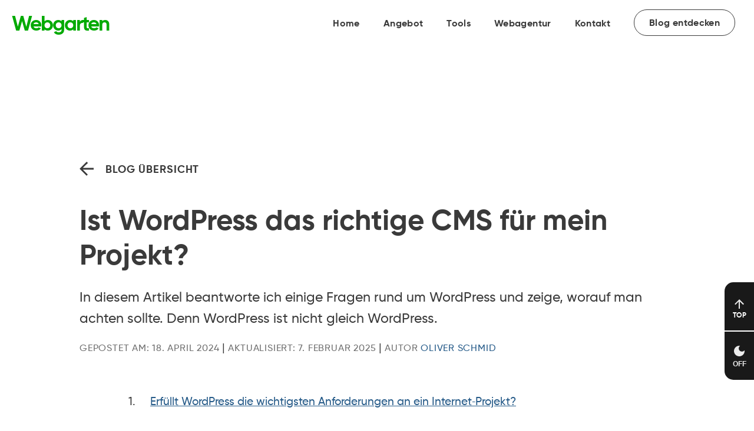

--- FILE ---
content_type: text/html; charset=utf-8
request_url: https://www.webgarten.ch/blog/ist-wordpress-das-richtige-cms
body_size: 13726
content:
<!doctype html>
<html class="no-js" lang="de">
    <head>
        <meta charset="utf-8">
        <title>Ist WordPress das richtige CMS für mein Projekt?</title>
        <script type="application/ld+json">
        {
        "@context": "https://schema.org",
        "@type": "BlogPosting",
        "headline": "Ist WordPress das richtige CMS für mein Projekt?",
        "image": [
            "https://www.webgarten.ch/img/social/wordpress-logo.jpg"
        ],
        "datePublished": "2024-04-18T10:15:44+01:00",
        "dateModified": "2025-02-07T08:23:45+01:00",
        "author": [{
            "@type": "Person",
            "name": "Oliver Schmid",
            "jobTitle": "Webdesigner",
            "url": "https://www.webgarten.ch/webagentur/ueberuns#oliver.schmid"
        }]
        }
        </script>
        <meta name="description" content="In diesem Blog-Artikel beantworte ich einige Fragen rund um WordPress und zeige, worauf man achten sollte. Denn WordPress ist nicht gleich WordPress.">
        <meta name="viewport" content="width=device-width,minimum-scale=1,initial-scale=1">
        <meta name="twitter:card" content="summary_large_image">
        <meta name="twitter:site" content="@WebgartenGmbH">
        <meta name="twitter:creator" content="@WebgartenGmbH">
        <meta property="og:title" content="Ist WordPress das richtige CMS für mein Projekt?">
        <meta property="og:url" content="https://www.webgarten.ch/blog/ist-wordpress-das-richtige-cms">
        <meta property="og:image" content="https://www.webgarten.ch/img/social/wordpress-logo.jpg">
        <meta property="og:image:width" content="1200">
        <meta property="og:image:height" content="724">
        <meta property="og:type" content="article">
        <meta property="og:description" content="In diesem Blog-Artikel beantworte ich einige Fragen rund um WordPress und zeige, worauf man achten sollte. Denn WordPress ist nicht gleich WordPress.">
        <meta property="og:locale" content="de_CH">
        <link rel="alternate" type="application/rss+xml" title="Webgarten Webdesign-Blog" href="https://www.webgarten.ch/feed.xml">
        <link rel="canonical" href="https://www.webgarten.ch/blog/ist-wordpress-das-richtige-cms">
        <link rel="apple-touch-icon" sizes="180x180" href="../img/touch/apple-touch-icon.png">
        <link rel="icon" type="image/png" sizes="32x32" href="../img/touch/favicon-32x32.png">
        <link rel="icon" type="image/png" sizes="16x16" href="../img/touch/favicon-16x16.png">
        <link rel="manifest" href="../img/touch/site51.webmanifest" crossorigin="use-credentials">
        <link rel="mask-icon" href="../img/touch/safari-pinned-tab.svg" color="#5bbad5">
        <link rel="shortcut icon" href="../img/touch/favicon.ico">
        <meta name="msapplication-TileColor" content="#27C22C">
        <meta name="msapplication-config" content="../img/touch/browserconfig.xml">
        <meta name="theme-color" content="#ffffff">
        <link rel="preload" href="../fonts/WebgartenComp-Bold.woff2" as="font" type="font/woff2" crossorigin>
        <link rel="preload" href="../fonts/WebgartenComp-Medium.woff2" as="font" type="font/woff2" crossorigin>
        <style rel="stylesheet">
        body{--logo-color: #27C22C;--logo-color: rgb(0, 170, 0);--logo2-color: #2e9632;--logo3-color: #27802a;--text-color: #3A3A3A;--text-color2: rgb(112, 112, 112);--bkg-color: #fff;--bkgtrans-color: rgba(255, 255, 255, 0.95);--bkgtrans-color2: rgba(255, 255, 255, 0.85);--bkgtrans-color2: rgba(255, 255, 255, 0.80);--title-color: #3A3A3A;--bkgrey-color: #ebebeb;--bkgrey2-color: #f5f1f1;--bkgrey3-color: #ecedf0;--bkgrey4-color: #d2d5da;--line-color: #3A3A3A;--black-white: #3A3A3A;--link-color: #265B89;--linkhover-color: #0685f5;--invert-color: #ffffff;--kdnlogo-tit: rgb(146, 11, 45);--noti-winter-bg: #F1F3F8;--noti-winter-txt: #4F5269}body .right.navifader{background:linear-gradient(to left, rgb(255, 255, 255), rgba(255, 255, 255, 0.5), rgba(255, 255, 255, 0) 100%)}body .left.navifader{background:linear-gradient(to left, rgba(255, 255, 255, 0), rgba(255, 255, 255, 0.5), rgb(255, 255, 255) 100%)}body.dark-theme{--logo-color: #2e9632;--logo-color: rgb(0, 170, 0);--logo2-color: #2e9632;--logo3-color: #27802a;--text-color: #e0e0e0;--text-color: #b1b1b1;--text-color: #cfcfcf;--text-color: #dfdfdf;--text-color2: #c4c4c4;--text-color2: #9b9b9b;--bkg-color: #191919;--bkg-color: #141414;--bkg-color: #171c1f;--bkgtrans-color: rgba(23, 28, 31, 0.95);--bkgtrans-color2: rgba(23, 28, 31, 0.85);--bkgtrans-color2: rgba(23, 28, 31, 0.80);--title-color: #e0e0e0;--title-color: #cfcfcf;--title-color: #dfdfdf;--bkgrey-color: #3f3f3f;--bkgrey2-color: #131719;--bkgrey3-color: #131719;--bkgrey4-color: #3f3f3f;--line-color: #000000;--black-white: white;--link-color: #009FE4;--linkhover-color: #0685f5;--invert-color: #171c1f;--kdnlogo-tit: rgb(221, 50, 93);--noti-winter-bg: #4F5269;--noti-winter-txt: #dfdfdf}body.dark-theme .right.navifader{background:linear-gradient(to left, rgb(23, 28, 31), rgba(23, 28, 31, 0.5), rgba(23, 28, 31, 0) 100%)}body.dark-theme .left.navifader{background:linear-gradient(to left, rgba(23, 28, 31, 0), rgba(23, 28, 31, 0.5), rgb(23, 28, 31) 100%)}@media(prefers-color-scheme: dark){body{--logo-color: #2e9632;--logo-color: rgb(0, 170, 0);--logo2-color: #2e9632;--logo3-color: #27802a;--text-color: #e0e0e0;--text-color: #b1b1b1;--text-color: #cfcfcf;--text-color: #dfdfdf;--text-color2: #c4c4c4;--text-color2: #9b9b9b;--bkg-color: #191919;--bkg-color: #141414;--bkg-color: #171c1f;--bkgtrans-color: rgba(23, 28, 31, 0.95);--bkgtrans-color2: rgba(23, 28, 31, 0.85);--title-color: #e0e0e0;--title-color: #cfcfcf;--title-color: #dfdfdf;--bkgrey-color: #3f3f3f;--bkgrey2-color: #131719;--bkgrey3-color: #131719;--bkgrey4-color: #3f3f3f;--line-color: #6e6e6e;--black-white: white;--link-color: #009FE4;--linkhover-color: #0685f5;--invert-color: #171c1f;--kdnlogo-tit: rgb(221, 50, 93);--noti-winter-bg: #4F5269;--noti-winter-txt: #dfdfdf}body .right.navifader{background:linear-gradient(to left, rgb(23, 28, 31), rgba(23, 28, 31, 0.5), rgba(23, 28, 31, 0) 100%)}body .left.navifader{background:linear-gradient(to left, rgba(23, 28, 31, 0), rgba(23, 28, 31, 0.5), rgb(23, 28, 31) 100%)}body.light-theme{--logo-color: #27C22C;--logo-color: rgb(0, 170, 0);--logo2-color: #2e9632;--logo3-color: #27802a;--text-color: #3A3A3A;--text-color2: rgb(112, 112, 112);--bkg-color: #fff;--bkgtrans-color: rgba(255, 255, 255, 0.95);--bkgtrans-color2: rgba(255, 255, 255, 0.85);--title-color: #3A3A3A;--bkgrey-color: #ebebeb;--bkgrey2-color: #f5f1f1;--bkgrey3-color: #ecedf0;--bkgrey4-color: #d2d5da;--line-color: #3A3A3A;--black-white: #3A3A3A;--link-color: #265B89;--linkhover-color: #0685f5;--invert-color: #ffffff;--kdnlogo-tit: rgb(146, 11, 45);--noti-winter-bg: #F1F3F8;--noti-winter-txt: #4F5269}body.light-theme .right.navifader{background:linear-gradient(to left, rgb(255, 255, 255), rgba(255, 255, 255, 0.5), rgba(255, 255, 255, 0) 100%)}body.light-theme .left.navifader{background:linear-gradient(to left, rgba(255, 255, 255, 0), rgba(255, 255, 255, 0.5), rgb(255, 255, 255) 100%)}}@font-face{font-family:"Webgarten";src:url("/fonts/WebgartenComp-Bold.woff2") format("woff2"),url("/fonts/WebgartenComp-Bold.woff") format("woff");font-weight:700;font-style:bold;font-display:swap}@font-face{font-family:"Webgarten";src:url("/fonts/WebgartenComp-Medium.woff2") format("woff2"),url("/fonts/WebgartenComp-Medium.woff") format("woff");font-weight:500;font-style:medium;font-display:swap}.iconhider{display:none}#animated-title div{position:relative;height:2.4em}@media(min-width: 34.5em){#animated-title div{height:1.2em}}#animated-title span{position:absolute;left:0;top:0;opacity:0;transition:opacity 1s ease-in-out;color:var(--logo-color)}#animated-title span.show{display:inline;opacity:1}html{-webkit-font-smoothing:antialiased;-moz-osx-font-smoothing:grayscale;-webkit-tap-highlight-color:hsla(0,0%,100%,0)}*,a,button,button:focus,button:active{-webkit-tap-highlight-color:hsla(0,0%,100%,0);outline:none}body{margin:0;padding:0;font-family:"Webgarten",sans-serif;font-weight:500;font-display:optional;background:var(--bkg-color);color:var(--text-color);line-height:1.6;font-size:1.1em;-webkit-text-size-adjust:none}@media(min-width: 110.375em){body{line-height:1.6;font-size:1.2em}}body img{filter:brightness(1) contrast(1)}body img{filter:brightness(1) contrast(1)}body .dklow{color:var(--text-color2)}body .onlylight{display:block}body .onlydark{display:none}body.dark-theme img{filter:brightness(0.8) contrast(1.2)}body.dark-theme .onlylight{display:none}body.dark-theme .onlydark{display:block}@media(prefers-color-scheme: dark){body img{filter:brightness(0.8) contrast(1.2)}body .onlylight{display:none}body .onlydark{display:block}body.light-theme img{filter:brightness(1) contrast(1)}body.light-theme .onlylight{display:block}body.light-theme .onlydark{display:none}}*,*:before,*:after{padding:0;margin:0;box-sizing:border-box}a,a:focus,a:active{color:var(--link-color);text-decoration:none}a:hover{color:var(--linkhover-color)}h1,h2,h3,.likeh3{color:var(--title-color)}h1{font-size:2em;font-weight:700;margin:0;padding:16px 0 18px 0;line-height:1.2}@media(min-width: 44.5em){h1{font-size:2.7em;padding:45px 0 23px 0}}@media(min-width: 63.375em){h1{font-size:2.8em;padding:45px 0 23px 0}}@media(min-width: 110.375em){h1{font-size:3em;padding:45px 0 27px 0}}ul{padding:0;margin:0}ul li{list-style:none;padding:0;margin:0}.lead{font-size:1.1em}@media(min-width: 44.5em){.lead{font-size:1.3em}}.bold{font-weight:700}.mini{font-size:.85em}.italic{font-style:italic}.nobr{white-space:nowrap}.add_lead{display:inline-block;margin-top:20px;text-transform:uppercase;font-size:.9em;letter-spacing:.05em;color:var(--text-color2)}.mt-0{margin-top:0}.mt-20{margin-top:20px}.mt-27{margin-top:27px}.backlink{font-weight:700;letter-spacing:.05em;text-transform:uppercase;margin-bottom:20px}@media(min-width: 44.5em){.backlink{margin-bottom:0}}@media(min-width: 80.375em){.backlink{margin-left:-43px}}.backlink a,.backlink a:visited,.backlink a:hover,.backlink :active{color:var(--text-color)}.backlink .icon{transform:scale(1.2) rotate(-90deg);margin-right:10px;float:left;fill:var(--text-color)}@media(min-width: 44.5em){.backlink .icon{transform:scale(1.5) rotate(-90deg);margin-right:20px}}summary{cursor:pointer}.content ol,.content .olstyle{margin-left:25px;padding-bottom:57px}.content ol li,.content .olstyle li{padding:5px 0 12px 15px}@media(min-width: 44.5em){.content ol li,.content .olstyle li{padding:8px 0 12px 20px}}.content ol li .sub-ol,.content .olstyle li .sub-ol{padding:5px 0 0 0;margin-left:16px}.content ol li .sub-ol li,.content .olstyle li .sub-ol li{font-size:.9em;padding:8px 0 12px 15px;margin:0}.content .olstyle{margin-left:-14px;padding-bottom:17px}@media(min-width: 44.5em){.content .olstyle{margin-left:-17px}}.wrapper{max-width:1050px;margin:0 auto}@media(min-width: 95.375em){.wrapper{max-width:1172px}}@media(min-width: 110.375em){.wrapper{max-width:1372px}}.wrappermini{margin:0 auto;max-width:900px}.wrapperbig{margin:0 auto;max-width:1200px}@media(min-width: 95.375em){.wrapperbig{max-width:1400px}}@media(min-width: 110.375em){.wrapperbig{max-width:1620px}}.pads{padding:0 20px}@media(min-width: 80.375em){.pads{padding:0}}.padsright{padding:0 20px}@media(min-width: 80.375em){.padsright{padding:0 380px 0 0}}@media(min-width: 95.375em){.padsright{padding:0 480px 0 0}}@media(min-width: 110.375em){.padsright{padding:0 620px 0 0}}.padsrightmax{padding:0 20px}@media(min-width: 80.375em){.padsrightmax{padding:0 400px 0 0}}@media(min-width: 95.375em){.padsrightmax{padding:0 540px 0 0}}@media(min-width: 110.375em){.padsrightmax{padding:0 450px 0 0;padding:0 600px 0 0}}.mb-115{margin-bottom:45px}@media(min-width: 63.375em){.mb-115{margin-bottom:70px}}@media(min-width: 80.375em){.mb-115{margin-bottom:80px}}@media(min-width: 95.375em){.mb-115{margin-bottom:100px}}@media(min-width: 110.375em){.mb-115{margin-bottom:115px}}figure figcaption{width:100%;background-color:var(--bkgrey-color);font-size:.8em;padding:15px 15px}figure .bluegrey{background-color:var(--bkgrey3-color)}picture{display:block;width:100%;border:0}img{width:100%;max-width:100%;height:auto;display:block;border:0}.qr{width:150px}.ki{position:relative}.ki .kicap{position:absolute;display:block;padding:2px 12px 0 12px;border-radius:50px;top:8px;left:9px;color:#fff;font-size:.8rem}@media(min-width: 44.5em){.ki .kicap{font-size:.9rem;left:7px}}.ki .bgcap{background-color:rgba(0,0,0,.85);color:#e0e0e0}.parallax{aspect-ratio:800/311;overflow:clip}.parallax img{height:auto;width:100%;display:block;transform:translate(0, -100px);transform-origin:top left;margin-top:0}@keyframes imgtrans{to{transform:translate(0, 400px)}}@media(prefers-reduced-motion: no-preference){@supports(animation-timeline: scroll()){.parallax img{animation:imgtrans ease both;animation-timeline:scroll();animation-range:0 cover}}}.content .minibtn,.content .minibtn:visited{display:inline-block;background-color:var(--logo3-color);text-decoration:none;padding:10px 50px 7px 50px;color:#fff;font-weight:700;font-size:.85em}.content .minibtn:hover{background-color:var(--logo-color);transition:all .3s ease-out}.icon{width:24px;height:24px;display:inline}.socialicon{width:40px;height:40px;display:inline;margin-right:10px}.navigate_next{width:24px;height:24px}#consent-popup{position:fixed;bottom:20px;left:20px;right:20px;padding:20px;background-color:var(--bkg-color);transition:bottom .1s ease-out;border:1px solid var(--logo-color);text-align:center}#consent-popup img{max-width:375px;height:auto;margin:0 auto}#consent-popup p{padding:0 0 25px 0}#consent-popup .title{font-weight:700;font-size:1.5em;padding:5px 0 5px 0}#consent-popup .cookiebtn,#consent-popup .cookiebtn:visited{width:100%;display:inline-block;padding:20px 10px;background-color:var(--logo-color);color:#fff;font-weight:700;font-size:20px;text-align:center}#consent-popup .cookiebtn:hover{background-color:var(--logo-color);transition:all .3s ease-out}#consent-popup .cookiebtn:focus{padding:19px 10px 21px 10px}#consent-popup.hidden{bottom:-600px}header{height:115px;height:138px;width:100%}@media(min-width: 63.375em){header{height:185px}}@media(min-width: 80.375em){header{height:125px}}@media(min-width: 95.375em){header{height:175px}}@media(min-width: 110.375em){header{height:225px}}header .logo,header .logo:visited{position:absolute;left:20px;top:15px;text-decoration:none;font-weight:700;letter-spacing:-2px;font-size:35px;color:var(--logo-color)}header .logo .lgtext,header .logo:visited .lgtext{display:none}header .logo .square-logo,header .logo:visited .square-logo{width:35px;height:45px;display:inline}@media(min-width: 63.375em){header .logo,header .logo:visited{left:20px}header .logo .lgtext,header .logo:visited .lgtext{display:inline}header .logo .square-logo,header .logo:visited .square-logo{display:none}}.subnav header{height:135px;width:100%}@media(min-width: 63.375em){.subnav header{height:185px}}@media(min-width: 80.375em){.subnav header{height:125px}}@media(min-width: 95.375em){.subnav header{height:175px}}@media(min-width: 110.375em){.subnav header{height:225px}}.hspace header{height:75px}@media(min-width: 63.375em){.hspace header{height:185px}}@media(min-width: 80.375em){.hspace header{height:125px}}@media(min-width: 95.375em){.hspace header{height:175px}}@media(min-width: 110.375em){.hspace header{height:225px}}.subnav-dropdown header{height:175px;width:100%}@media(min-width: 63.375em){.subnav-dropdown header{height:185px}}@media(min-width: 80.375em){.subnav-dropdown header{height:125px}}@media(min-width: 95.375em){.subnav-dropdown header{height:175px}}@media(min-width: 110.375em){.subnav-dropdown header{height:225px}}.navi{position:absolute;right:68px;top:16px;display:flex;align-items:center;justify-content:flex-end;margin:auto;letter-spacing:.02em}@media(min-width: 55em){.navi{right:12px}}.navi a,.navi a:visited{position:relative;display:inline-block;text-decoration:none;color:#3a3a3a;font-size:16px;font-weight:700;padding:5px 0 0 0;margin:0 8px 0 18px;color:var(--text-color)}@media(min-width: 55em){.navi a,.navi a:visited{margin:0 20px}}@media(min-width: 80.375em){.navi a,.navi a:visited{font-size:18px}}.navi .mobhid{display:none}@media(min-width: 55em){.navi .mobhid{display:inline-block}}.navi a:after{content:"";position:absolute;background-color:#27c22c;background-color:var(--title-color);height:1px;width:0;left:0;bottom:3px;transition:.3s}.navi a:hover{color:var(--title-color)}@media(min-width: 55em){.navi a:hover:after{width:100%}}.navi .act,.navi .act:visited{color:var(--title-color);color:var(--black-white)}.navi .act:after{width:100%}.navi .btn,.navi .btn:visited{border:1px solid var(--text-color);padding:11px 25px 7px 25px;border-radius:60px;font-weight:700}@media(min-width: 55em){.navi .btn,.navi .btn:visited{padding:11px 25px 7px 25px}}@media(min-width: 80.375em){.navi .btn,.navi .btn:visited{padding:11px 45px 7px 45px}}.navi .btn:hover:after{width:0}.navi .btn:hover{background-color:var(--logo-color);border:1px solid var(--logo-color);color:var(--invert-color)}@media(min-width: 55em){.navi .btn:hover{background-color:var(--text-color);border:1px solid var(--text-color);color:var(--invert-color);transition:all .3s ease-out;background-color:var(--logo-color);border:1px solid var(--logo-color)}}.subnav-dropdown .lev1nav,.subnav .lev1nav,.home .lev1nav,.form .lev1nav{position:fixed;height:80px;width:100%;top:0;left:0;background-color:var(--bkgtrans-color2);-webkit-backdrop-filter:blur(10px);backdrop-filter:blur(10px);z-index:2;transition:transform .5s}@media(min-width: 44.5em){.subnav-dropdown .lev1nav,.subnav .lev1nav,.home .lev1nav,.form .lev1nav{-webkit-backdrop-filter:none;backdrop-filter:none;position:static;height:auto}}.subnav-dropdown .borderline,.subnav .borderline,.home .borderline,.form .borderline{border-bottom:1px solid var(--bkgrey-color)}@media(min-width: 44.5em){.subnav-dropdown .borderline,.subnav .borderline,.home .borderline,.form .borderline{border:none}}.head--hidden{transform:translateY(-81px)}@media(min-width: 44.5em){.head--hidden{transform:none}}body{padding-top:81px}@media(min-width: 44.5em){body{padding-top:0}}.social{height:58px;display:block;margin-top:10px;padding-top:30px}@media(min-width: 44.5em){.social{margin-top:90px}}@media(min-width: 80.375em){.social{margin-top:120px}}.social .nllink,.social .nllink:visited{color:var(--text-color);display:flex;align-items:center}.social .nl{border-radius:100px;width:40px;height:40px;padding:5px 0 0 6px}.social .nl .newsletter{fill:var(--noti-winter-txt);width:30px;height:30px;display:inline}.social .txt{padding:2px 0 0 4px;font-weight:700;color:var(--noti-winter-txt);font-size:.9em}.space{height:0;display:block;margin-top:0;padding-top:0}@media(min-width: 44.5em){.space{height:58px;margin-top:90px}}.clearfix:before,.clearfix:after{content:" ";display:table}.clearfix:after{clear:both}.clearfix{*zoom:1}.clearfix{clear:both}.clearleft{clear:left}body .onlydesk{display:none}@media(min-width: 44.5em){body .onlydesk{display:block}}body .onlyminidesk{display:none}@media(min-width: 34.5em){body .onlyminidesk{display:block}}body .onlydeskinline{display:none}@media(min-width: 44.5em){body .onlydeskinline{display:inline}}body .onlymobline{display:inline}@media(min-width: 44.5em){body .onlymobline{display:none}}@media(min-width: 44.5em){body .onlymob{display:none}}@media(min-width: 34.5em){body .onlyminimob{display:none}}.dnone{display:none}.content .nolinkstyle,.content .nolinkstyle:visited{text-decoration:none;color:var(--text-color)}.youtube{aspect-ratio:16/9;width:100%;height:auto}
        </style>
    </head>
    <body class="subnav hspace">
        <header>
            <div class="lev1nav">
                <a href="/" class="logo" aria-label="Link zur Startseite von Webgarten">
                    <svg class="square-logo"><use xlink:href="#square-logo" /></svg><span class="lgtext">Webgarten</span>
                </a>
                <nav class="navi">
                    <a href="/" class="mobhid">Home</a><a href="/angebot/" class="mobhid">Angebot</a><a href="/tools/" class="mobhid">Tools</a><a href="/webagentur/" class="mobhid">Webagentur</a><a href="/kontakt/" class="mobhid">Kontakt</a><a href="/blog/" class="btn">Blog entdecken</a>
                </nav>
                <div class="b-container">
                    <div class="b-menu">
                        <div class="b-bun b-bun--top"></div>
                        <div class="b-bun b-bun--mid"></div>
                        <div class="b-bun b-bun--bottom"></div>
                    </div>    
                </div>  
            </div>
            <div class="space">
            </div>
        </header>
        <section class="wrapper mb-70">
            <div class="padsrightmax backlink">
                <a href="/blog/"><svg class="icon arrow_upward"><use xlink:href="#arrow_upward" /></svg><span>Blog Übersicht</span></a>
            </div>
            <div class="padsrightmax">
                <h1>Ist WordPress das richtige CMS für mein Projekt?</h1>
            </div>
            <div class="padsright">
                <p class="lead">In diesem Artikel beantworte ich einige Fragen rund um WordPress und zeige, worauf man achten sollte. Denn WordPress ist nicht gleich WordPress.</p>
                <time class="add_lead" datetime="2024-04-18">Gepostet am:  18. April 2024</time> | <time class="add_lead mt-0" datetime="2025-02-07">aktualisiert: 7. Februar 2025</time> | <span class="add_lead author mt-0">Autor <a href="/webagentur/ueberuns#oliver.schmid">Oliver Schmid</a></span>
            </div>    
        </section>
        <section class="content">
            <div class="wrappermini conpads">
                <ol>
                    <li>
                        <a href="#01">Erfüllt WordPress die wichtigsten Anforderungen an ein Internet-Projekt?</a>
                    </li>
                    <li>
                        <a href="#02">Worauf muss man bei einem WordPress Projekt besonders achten?</a>
                    </li>
                    <li>
                        <a href="#03">Ist WordPress ein modernes CMS?</a>
                    </li>
                    <li>
                        <a href="#04">Kann man WordPress mit massgeschneiderten Funktionen erweitern?</a>
                    </li>
                    <li>
                        <a href="#05">Sind Updates und Wartung teuer?</a>
                    </li>
                    <li>
                        <a href="#06">Ist WordPress sicher?</a>
                    </li>
                    <li>
                        <a href="#07">Verfügt WordPres über eine Versionierung?</a>
                    </li>
                    <li>
                        <a href="#08">Wir machen Geschäfte in der EU. Kann man WordPress für DSGVO optimiert werden?</a>
                    </li>
                    <li>
                        <a href="#09">Ist WordPress Multi-Site-fähig?</a>
                    </li>
                    <li>
                        <a href="#10">Ist WordPress die richtige Lösung für mehrsprachige Websites?</a>
                    </li>
                    <li>
                        <a href="#11">Wird man von WordPress abhängig oder kann man einfach zu einem anderen System wechseln?</a>
                    </li>
                    <li>
                        <a href="#12">Wird man von der Webagentur abhängig, welche das WordPress Projekt umgesetzt hat?</a>
                    </li>
                    <li>
                        <a href="#13">Schlussfolgerung</a>
                    </li>   
                </ol>  
            </div>
            <div class="wrapperintend pads mb-20">
                <picture class="screenshot-fall nobo">
                    <source srcset="/img/blog/wordpress-cms/wordpress-logo-1x.avif 1x, /img/blog/wordpress-cms/wordpress-logo-2x.avif 2x" type="image/avif">
                    <source srcset="/img/blog/wordpress-cms/wordpress-logo-1x.jpg 1x, /img/blog/wordpress-cms/wordpress-logo-2x.jpg 2x">
                    <img class="borrad" loading="lazy" src="/img/blog/wordpress-cms/wordpress-logo-1x.jpg" alt="Darstellung der KI Technologie" width="1172" height="706">
                </picture>
            </div>
            <div class="wrappermini conpads"> 
                <p class="lead">Viele neue trendige CMS Lösungen kommen und verschwinden wieder, genauso schnell wie sie gekommen sind. WordPress hingegen ist gekommen, um zu bleiben, und zwar seit über 20 Jahren.</p>
                <h2 id="01">1. Erfüllt WordPress die wichtigsten Anforderungen an ein Internet-Projekt?</h2>
                <p>Anforderungen, welche oft an eine Website gestellt werden:</p>
                <ul class="dot-list">
                    <li>Die neue Website soll über Google <strong>gut gefunden werden</strong>, und neue Kunden generieren. Dabei verzichten wir auf kostenpflichtige Google Anzeigen und setzen dieses Budget lieber für organische Suchmaschinenoptimierung ein.</li>
                    <li>Es soll ein neues professionelles <strong>Webdesign-Konzept</strong> entwickelt und umgesetzt werden.</li>
                    <li>Die Website muss aus rechtlichen Gründen <strong>in der Schweiz gehostet</strong> werden. Zudem muss ein Wechsel des Hostings später einfach möglich sein.</li>
                    <li>Die Website soll später durch <strong>eigenen Funktionalitäten erweitert</strong> werden und muss unbeschränkt ausbaubar sein.</li>
                </ul>
                <p><span class="bg-txt-small"><strong>Ja, klar</strong></span>. WordPress erfüllt alle diese Anforderungen.</p>
                <h2 id="02">2. Worauf muss man bei einem WordPress Projekt besonders achten?</h2>
                <p><strong>WordPress ist nicht gleich WordPress</strong>. Für die oben genannten Anforderungen empfiehlt sich die Installation von WordPress auf einem eigenen Server.</p>
                <p>Worauf man bei der Auswahl der Webagentur besonders achten sollte:</p>
                <ul class="dot-list">
                    <li>Wählen Sie eine WordPress-Agentur aus, welche ein massgeschneidertes <strong><a href="/blog/fse-themes">FSE-Theme</a> mit dem Block-Editor</strong> entwickelt. Es sollten keine Page-Builder (Elementor, Divi usw.) eingesetzt werden, denn dafür braucht es keine teure Webagentur.</li>
                    <li>Es sollten nur <strong>wenige</strong>, bekannte und qualitativ hochwertige <strong>Plugins</strong> installiert werden.</li>
                    <li>Für projektspezifische Funktionalitäten werden <strong>eigene</strong>, massgeschneiderte <strong>Plugins</strong> entwickelt.</li>
                    <li>Es sollten hohe Werte im PageSpeed Insights Test garantiert werden.</li>
                    <li>Neben WordPress Know-how sollte sich die Agentur im Bereich UX, SEO, Webdesign und PageSpeed besonders gut auskennen.</li>
                </ul>  
            </div>
            <div class="colorboxh3 mb-70">
                <h3>Warum kein Page-Builder Plugin?</h3>
                <p>Page-Builder (Elementor, Divi Bilder, Beaver Builder, WP-Bakery usw.) sind sehr umfangreiche WordPress-Plugins, welche das Erstellen von Websites ohne Programmierkenntnisse ermöglichen sollen. Durch die Installation dieser Plugins, können <strong>Konflikte mit anderen Plugins</strong>, Probleme beim Update oder Sicherheitsrisiken entstehen. Zudem entsteht eine zusätzliche <strong>Abhängigkeit</strong> vom Plugin-Anbieter.</p>
                <p>Mit der Einführung des Block-Editors und FSE-Themes verfügt WordPress selber eine ähnliche Lösung. Diese ist besser ins System integriert und technisch den meisten Page-Builder Plugins überlegen. Damit erstellte Website erreichen den maximalen PageSpeed Score. Der modulare Aufbau ermöglicht Programmierern die einfache Integration von massgeschneiderte Funktionen.</p>
                <p>Page-Builder Plugins machen eigentlich nur dann Sinn, wenn Sie die Website möglichst günstig und einfach selber bauen möchten. In diesem Segment wären aber auch noch Mietsysteme wie Wix oder Jimdo eine Option. Die Anforderungen unter Punkt 1 können damit aber nicht erfüllt werden.</p>
            </div>
            <div class="wrappermini conpads"> 
                <h2 id="03">3. Ist WordPress ein modernes CMS?</h2>
                <p><strong>Ja, klar</strong>. WordPress wird laufend aktualisiert und ist technisch auf dem allerneusten Stand. Dank der grossen und engagierten Entwickler-Community sowie von Automattic gesponsorten Entwicklern erfolgen <strong>technische Updates</strong> wesentlich <strong>schneller</strong>, als bei weniger verbreiteten CMS Lösungen.</p>            
                <p>WordPress gibt es jetzt bereits seit über 20 Jahren. Während dieser Zeit sind zahlreiche neue und trendige CMS erschienen, meist zusammen mit viel Marketing Support. Sie sollten die Zukunft sein, aber die meisten davon gibt es heute nicht mehr. Geblieben ist WordPress, und dafür gibt es viele gute Gründe.</p>
                <h2 id="04">4. Kann man WordPress mit massgeschneiderten Funktionen erweitern?</h2>
                <p><strong>Ja</strong>, das ist einer der <strong>grossen Vorteile</strong> gegenüber anderen Systemen. Das geht nicht, werden Sie von einer guten WordPress Agentur nicht hören. Denn der gesamte Code ist Open-Source und liegt auf einem eigenen Hosting-Server.</p>
                <p>Massgeschneiderte Funktionalitäten können in WordPress als Plugins mit <strong>wenig Aufwand</strong> programmiert werden. Dabei können bereits in WordPress vorhandene Funktionalitäten wie die Suche, den Mailversand, die Benutzerverwaltung usw. genutzt werden. WordPress fungiert dabei als Framework mit folgenden Vorteilen für die Entwickler:</p>
                <ul class="dot-list">
                    <li>Sehr gute Dokumentation (Website, Podcast, YouTube)</li>
                    <li>Sehr guter Community-Support</li>
                    <li>Einheitliche Namensgebung und hohe Standards </li>
                    <li>Erweiterung der Standard Blöcke mit projektspezifischen Funktionalitäten</li>
                    <li><strong>Neu:</strong> Die mit WordPress 6.5 eingeführte Interactivity API bietet eine standardisierte Methode für Entwickler, um mit Blöcken interaktive user experience im front-end zu erstellen.</li>
                    <li><strong>Neu:</strong> Ab WordPress 6.5 Block Bindings API für Custom Fields</li>
                </ul>
                <h2 id="05">5. Sind Updates und Wartung teuer?</h2>
                <p>Der Aufwand für Updates ist bei WordPress einiges kleiner, als bei anderen CMS Lösungen.</p>
                <p>Wenn nur wenige bekannte Plugins verwendet wurden, kann problemlos die Auto-Update-Funktion für WordPress und Plugins eingestellt werden. Damit erfolgt die Aktualisierung automatisch und es entsteht gar <strong>kein Aufwand</strong>.</p>
                <h2 id="06">6. Ist WordPress sicher?</h2>
                <p><strong>Ja</strong>, richtig eingesetzt ist WordPress sicherer als viele andere CMS. Sogar die <a href="https://www.nasa.gov/" rel="nofollow noopener" target="_blank">NASA</a> und <a href="https://www.whitehouse.gov/" rel="nofollow noopener" target="_blank">The White House</a> vertrauen auf WordPress und setzen es für ihre eigenen Websites ein.</p>
                <p>Ich arbeite seit über 10 Jahren mit WordPress und hatte noch keine gehackte WordPress Website. Es ist allerdings wichtig, nur bekannte und sichere Plugins einzusetzen. Zudem sollte WordPress und alle Plugins regelmässig aktualisiert werden.</p>
                <p>Zusätzliche Sicherheitsvorkehrungen treffen wir durch optimierte Security Header und gewährleisten damit ein <strong>A+</strong> Rating im Security Report.</p>
                <p><strong>Bezüglich Datenschutz</strong>: WordPress sendet und speichert keine Daten in den USA oder in anderen Ländern, wenn es bei einem Schweizer Hoster installierte wurde. Im Gegensatz zu Mietsystemen kann damit ausgeschlossen werden, dass Nutzerdaten an Dritte weitergegeben werden.</p>
                <h2 id="07">7. Verfügt WordPress über eine Versionierung?</h2>
                <p>WordPress verfügt über eine <strong>sehr gute Versionierung</strong> für die Seiteninhalte. Damit wird jede Änderung protokolliert und kann wieder rückgängig gemacht werden. In der kürzlich erschienen Version 6.5 wurde zudem Revisions für Styles und Templates hinzugefügt. Damit lassen sich auch Webdesign-Änderungen jederzeit rückgängig machen.</p>
            </div>
            <div class="wrapperintend pads mb-70">    
                <picture class="center maxwidth-470 nobo">
                    <source srcset="/img/blog/wordpress-cms/revisions-wp-1x.avif 1x, /img/blog/wordpress-cms/revisions-wp-2x.avif 2x" type="image/avif">
                    <source srcset="/img/blog/wordpress-cms/revisions-wp-1x.gif 1x, /img/blog/wordpress-cms/revisions-wp-2x.gif 2x">
                    <img loading="lazy" src="/img/blog/wordpress-cms/revisions-wp-1x.gif" alt="Screenshot Revisions für Styles und Templates" width="470" height="381">
                </picture>   
            </div>
            <div class="wrappermini conpads mb-70">          
                <h2 id="08">8. Wir machen Geschäfte in der EU. Kann man WordPress für DSGVO optimiert werden?</h2>
                <p>WordPress ist auch im EU Raum das verbreitetste CMS. Entsprechend gibt es Plugins, welche die technischen Anforderungen der DSGVO erfüllen können. Zum Beispiel dürfen beim Cookie-Banner per Default nur die notwendigen Cookies aktiviert sein, während alle anderen ausgewählt werden müssen. Ob eine Website die Anforderungen der DSGVO erfüllt oder nicht kann <a href="https://dsgvo-beschwerde.de/" rel="nofollow noopener" target="_blank">hier</a> getestet werden.</p>
                <h2 id="09">9. Ist WordPress Multi-Site-fähig?</h2>
                <p><strong>Ja</strong>, WordPress ist ohne Plugin Multi-Site-fähig. Man kann mit einer WordPress-Installation problemlos mehrere Websites verwalten.</p>
                <h2 id="10">10. Ist WordPress die richtige Lösung für mehrsprachige Websites?</h2>
                <p><strong>Ja</strong>, je nach Anforderungen kann dies ohne zusätzliches Plugin eingerichtet werden. Es gibt aber auch sehr gute Plugins, welche zusätzliche Funktionalitäten bieten. Einige nutzen KI Tools, um bei den Übersetzungen behilflich zu sein oder man kann die gängigen Übersetzungs-Tools verwenden.</p>   
                <h2 id="11">11. Wird man von WordPress abhängig oder kann man einfach zu einem anderen System wechseln?</h2>
                <p>Viele kommerzielle CMS versuchen, eine Abhängigkeit entstehen zu lassen, indem sie keine oder nur nutzlose Exportfunktionen anbieten. Besonders bei Mietsystemen wird man an den Anbieter auch vertraglich gebunden. Aber auch einige kommerzielle WordPress Page-Builder Plugins versuchen das.</p>
                <p>Bei WordPress selber ist dies nicht der Fall. Unter dem <strong>Stichwort <a href="https://wordpress.org/news/2024/01/data-liberation-in-2024/" rel="nofollow noopener" target="_blank">Data Liberation</a></strong> hat Matt Mullenweg, Gründer von WordPress, eine neue Initiative ins Leben gerufen, welche den <strong>Wechsel zwischen den Plattformen</strong> mit <strong>einem Klick</strong> ermöglichen soll. Sowohl von einem anderen CMS zu WordPress als auch von WordPress zu einem anderen CMS. Dies soll erreicht werden, indem ein Standard Export Format für CMS Lösungen geschaffen wird.</p>
                <h2 id="12">12. Wird man von der Webagentur abhängig, welche das WordPress Projekt umgesetzt hat?</h2>
                <p>Der grosse Vorteil von WordPress ist, dass es <strong>sehr viele WordPress Entwickler</strong> und <strong>Agenturen</strong> gibt. Wurde das Projekt einigermassen sauber aufgebaut, kann es problemlos von einer anderen Webagentur übernommen werden. Wir haben bereits mehrere fremde WordPress Projekte von anderen Agenturen übernommen und betreuen diese gerne und ohne Probleme.</p> 
            </div>
            <div class="colorbox mb-11">
                <h2 id="13">Schlussfolgerung</h2>
                <p>Natürlich kommt es immer auf die spezifischen Anforderungen an und man sollte bei jedem Projekt eine individuelle Entscheidung treffen. Aber in sehr vielen Fällen ist <strong>WordPress die richtige und beste Lösung</strong>. WordPress ist nicht ohne Grund zum meistverbreiteten CMS der Welt geworden.</p>
                <h3>Wenn die Nasa WordPress vertraut, können Sie das auch</h3>
                <p>Auch die offizielle Website der Nasa wird mit WordPress betrieben und musste während der Sonnenfinsternis am 8.04.24 in sehr kurzer Zeit <strong>über eine Milliarde Aufrufe</strong> bewältigen. Und dies ganz ohne Probleme und Performance Einbussen.</p>
            </div>
            <div class="wrappermini conpads">     
                <h2 class="mt-60">Kommentiere diesen Artikel</h2>
                <ul>
                    <li><a href="https://www.linkedin.com/feed/update/urn:li:activity:7186686837644484609" target="_blank" rel="nofollow noopener">Zum Post auf LinkedIn</a></li>  
                    <li><a href="https://x.com/WebgartenGmbH/status/1780877212469633517" target="_blank" rel="nofollow noopener">Zum Tweet auf X</a></li>
                </ul>
                <h2 class="mt-28">Weitere Inhalte zu WordPress</h2>
                <ul>
                    <li><a href="/blog/wordpress-probleme">WordPress Probleme</a></li>
                    <li><a href="/blog/wordpress-und-ki">WordPress und KI</a></li>
                    <li><a href="/blog/wordpress-plugins">Die besten Plugins</a></li>
                    <li><a href="/angebot/fse-themes">Unsere FSE-Themes</a></li>
                    <li><a href="/blog/fse-themes">Über FSE-Themes</a></li>
                    <li><a href="/blog/wordpress-erfolg">Der unglaubliche Erfolg von WordPress</a></li>
                    <li><a href="/tools/wordpress">Mehr zum Produkt WordPress</a></li>
                    <li><a href="/tools/gutenberg-block-editor">Mehr zum Block-Editor</a></li>
                    <li><a href="/wordpress-agentur">WordPress Agentur</a></li> 
                </ul>
                <section class="linkbox">
                    <h2 class="mt-28">Kategorien</h2>
                    <a href="/blog/">Alle</a>
                    <a href="/blog/kategorie/webdesign">Webdesign</a>
                    <a href="/blog/kategorie/uxdesign">UX Design</a>
                    <a href="/blog/kategorie/wordpress">WordPress</a>
                    <a href="/blog/kategorie/frontend-entwicklung">Frontend-Entwicklung</a>
                    <a href="/blog/kategorie/pagespeed">PageSpeed</a>
                    <a href="/blog/kategorie/seo">SEO</a>
                    <a href="/blog/kategorie/website-erstellen-lassen">Website erstellen lassen</a>
                    <a href="/blog/kategorie/kunstliche-intelligenz">Künstliche Intelligenz </a>
                    <a href="/blog/kategorie/sonstige-tipps">Sonstige Tipps</a>
                </section>
            </div>             
        </section>
        <footer>
            <aside>
                <a href="#top" class="top" title="Zum Anfang der Seite">
                    <svg class="icon arrow_upward"><use xlink:href="#arrow_upward" /></svg>
                    <span>TOP</span>
                </a>
                <button class="btn-toggle darkmode" title="Dark mode">
                    <svg class="icon dark_mode"><use xlink:href="#dark_mode" /></svg>
                    <div class="switch">
                        <span>Dark Mode</span>
                    </div>
                </button>
            </aside>
            <div class="wrappermini conpads">
                <ol class="breadcrumb" vocab="https://schema.org/" typeof="BreadcrumbList">
                    <li property="itemListElement" typeof="ListItem">
                        <a property="item" typeof="WebPage" href="/">
                            <span property="name">Home</span>
                        </a>
                        <meta property="position" content="1">
                    </li>
                    <li>→</li>
                    <li property="itemListElement" typeof="ListItem">
                        <a property="item" typeof="WebPage" href="/blog/">
                            <span property="name">Blog</span>
                        </a>
                        <meta property="position" content="2">
                    </li>
                    <li>→</li>
                    <li class="bcact" property="itemListElement" typeof="ListItem">
                        <span property="name">Ist WordPress das richtige CMS</span>
                        <meta property="position" content="3">
                    </li>
                </ol>
                <p><a href="/kontakt/"><svg class="icon calendar" aria-label="Kalender-Symbol"><use xlink:href="#calendar" /></svg><strong>Termin planen</strong></a></p>
                <p class="addr">Webgarten GmbH<br><span class="comma">,</span>
                Gewerbepark an der Lorze<br><span class="comma">,</span>
                Haldenstrasse 5<br><span class="comma">,</span>
                CH-6340 Baar (Zug)</p>   
                <p class="firstlink">
                    <a href="/webagentur/zug">Webagentur Zug</a><br>
                    <span class="pipe">|</span><a href="/wordpress-agentur">WordPress Agentur</a><br>
                    <span class="pipe">|</span><a href="/seo-agentur-zug">SEO Agentur Zug</a><br>
                    <span class="pipe">|</span><a href="/web-app-entwicklung">Web-App Entwicklung</a><br>
                </p>  
                <p class="secondlink">
                    <a href="/">Home</a><br>    
                    <span class="pipe">|</span><a href="/kontakt/">Kontakt</a><br>
                    <span class="pipe">|</span><a href="/kontakt/impressum">Impressum</a><br>
                    <span class="pipe">|</span><a href="/kontakt/datenschutz">Datenschutz</a>
                </p>
                <div class="addon">
                    <div class="reviews info">
                        <a href="https://www.google.ch/maps/place/Webgarten+GmbH/@47.1973726,8.5337428,17.26z/data=!4m7!3m6!1s0x479aabccc89ae99f:0x4e409f2ffe7a853a!8m2!3d47.1960393!4d8.5382615!9m1!1b1" rel="noopener" target="_blank">
                            <div class="goo-left">
                                <svg class="google-g-logo"><use xlink:href="#google-g-logo" /></svg>
                            </div>
                            <div class="goo-right">
                                <ul>
                                    <li><svg class="icon star_rate"><use xlink:href="#star_rate" /></svg></li>
                                    <li><svg class="icon star_rate"><use xlink:href="#star_rate" /></svg></li>
                                    <li><svg class="icon star_rate"><use xlink:href="#star_rate" /></svg></li>
                                    <li><svg class="icon star_rate"><use xlink:href="#star_rate" /></svg></li>
                                    <li><svg class="icon star_rate"><use xlink:href="#star_rate" /></svg></li>
                                </ul>
                                <span class="revtxt">
                                    <span class="bld">5.0 von 5.0 Sterne</span> aus<br>24 Bewertungen
                                </span>
                            </div>
                        </a>
                    </div>  
                    <div class="sds-wrapper">
                        <a href="https://www.swissmadesoftware.org/" rel="nofollow noopener" target="_blank">
                            <picture class="sds">
                                <source srcset="/img/swiss-made-software/swiss-digital-services-1x.png 1x, /img/swiss-made-software/swiss-digital-services-2x.png 2x">
                                <img loading="lazy" src="/img/swiss-made-software/swiss-digital-services-1x.png" alt="Swiss Digital Services Logo" width="200" height="37">
                            </picture> 
                        </a>  
                    </div>  
                </div></div>
        </footer>
        <div class="right navifader">
        </div>
        <div class="left navifader">
        </div>
        <ul class="b-nav">
            <li>
                <a href="/" class="noborder"><span class="navtxt">Home</span><span class="arrow green"><svg class="navigate_next"><use xlink:href="#navigate_next" /></svg></span></a>
            </li>
            <li class="cat">
                <span class="link-span level1"><span class="navtxt">Angebot</span><span class="arrow green"><svg class="navigate_next"><use xlink:href="#navigate_next" /></svg></span></span>
                <ul class="level2">
                    <li><a href="/angebot/">Überblick</a></li>
                    <li><a href="/angebot/seo">SEO</a></li>
                    <li><a href="/angebot/pagespeed-optimierung">PageSpeed Optimierung</a></li>
                    <li><a href="/angebot/webdesign">Webdesign</a></li>
                    <li><a href="/angebot/uxdesign">UX Design</a></li>
                    <li><a href="/angebot/website-erstellen">Website erstellen</a></li>
                    <li><a href="/angebot/ki-programmierung">KI Programmierung</a></li>
                    <li><a href="/angebot/ki-bilder">KI Bilder</a></li>
                    <li><a href="/angebot/fse-themes">FSE Themes</a></li>
                </ul>
            </li>
           <li class="cat">
                <span class="link-span level1"><span class="navtxt">Tools</span><span class="arrow green"><svg class="navigate_next"><use xlink:href="#navigate_next" /></svg></span></span>
                <ul class="level2">
                    <li><a href="/tools/">Überblick</a></li>
                    <li><a href="/tools/figma">Figma</a></li>
                    <li><a href="/tools/ki-tools">KI Tools</a></li>
                    <li><a href="/tools/react-nodejs">React & Node.js</a></li>
                    <li><a href="/tools/wordpress">WordPress</a></li>
                    <li><a href="/tools/gutenberg-block-editor">Block-Editor</a></li>
                    <li><a href="/tools/search-console">Search Console</a></li>
                    <li><a href="/tools/ahrefs">Ahrefs</a></li>
                </ul>
            </li>
            <li class="cat">
                <span class="link-span level1"><span class="navtxt">Webagentur</span><span class="arrow green"><svg class="navigate_next"><use xlink:href="#navigate_next" /></svg></span></span>
                <ul class="level2">
                    <li><a href="/webagentur/">Überblick</a></li>
                    <li><a href="/webagentur/newsletter">News</a></li>
                    <li><a href="/webagentur/ueberuns">Über uns</a></li>
                    <li><a href="/webagentur/team">Team</a></li>
                    <li><a href="/webagentur/kunden">Kunden</a></li>
                    <li><a href="/webagentur/kundenstimmen">Kundenstimmen</a></li>
                    <li><a href="/webagentur/fallbeispiele">Fallbeispiele</a></li>
                </ul>
            </li>
            <li>
                <a href="/blog/" class="mobact"><span class="navtxt">Blog</span><span class="arrow green"><svg class="navigate_next"><use xlink:href="#navigate_next" /></svg></span></a>
            </li>
            <li>
                <a href="/kontakt/"><span class="navtxt">Kontakt</span><span class="arrow green"><svg class="navigate_next"><use xlink:href="#navigate_next" /></svg></span></a>
            </li>
        </ul>
        <div id="top-link">
            <a href="#top" aria-label="Zum Anfang der Seite"><svg class="icon arrow_upward"><use xlink:href="#arrow_upward" /></svg></a>
        </div>
        <svg style="display:none">
            <symbol id="dark_mode" viewBox="0 0 24 24">
               <title>dark mode</title>
               <desc>dark mode</desc>
               <rect fill="none" height="24" width="24"/>
               <path d="M12,3c-4.97,0-9,4.03-9,9s4.03,9,9,9s9-4.03,9-9c0-0.46-0.04-0.92-0.1-1.36c-0.98,1.37-2.58,2.26-4.4,2.26 c-2.98,0-5.4-2.42-5.4-5.4c0-1.81,0.89-3.42,2.26-4.4C12.92,3.04,12.46,3,12,3L12,3z"/>
            </symbol>
            <symbol id="arrow_upward" viewBox="0 0 24 24">
               <title>arrow upward</title>
               <desc>arrow upward</desc>
               <rect fill="none" height="24" width="24"/>
               <path d="M0 0h24v24H0V0z" fill="none"/><path d="M4 12l1.41 1.41L11 7.83V20h2V7.83l5.58 5.59L20 12l-8-8-8 8z"/>
            </symbol>
            <symbol id="navigate_next" viewBox="0 0 24 24" >
               <title>navigate next</title>
               <desc>navigate next</desc>
               <path d="M0 0h24v24H0z" fill="none"/><path d="M10 6L8.59 7.41 13.17 12l-4.58 4.59L10 18l6-6z"/>
            </symbol>
            <symbol id="east" viewBox="0 0 24 24" >
               <title>east</title>
               <desc>east next</desc>
               <rect fill="none" height="24" width="24"/><path d="M15,5l-1.41,1.41L18.17,11H2V13h16.17l-4.59,4.59L15,19l7-7L15,5z"/>
            </symbol>
            <symbol id="call" viewBox="0 0 24 24" >
               <title>call</title>
               <desc>call</desc>
               <path d="M20.01 15.38c-1.23 0-2.42-.2-3.53-.56-.35-.12-.74-.03-1.01.24l-1.57 1.97c-2.83-1.35-5.48-3.9-6.89-6.83l1.95-1.66c.27-.28.35-.67.24-1.02-.37-1.11-.56-2.3-.56-3.53 0-.54-.45-.99-.99-.99H4.19C3.65 3 3 3.24 3 3.99 3 13.28 10.73 21 20.01 21c.71 0 .99-.63.99-1.18v-3.45c0-.54-.45-.99-.99-.99z"/>
            </symbol>
            <symbol id="calendar" viewBox="0 -960 960 960" >
               <title>clendar</title>
               <desc>calendar</desc>
               <path d="M200-640h560v-80H200v80Zm0 0v-80 80Zm0 560q-33 0-56.5-23.5T120-160v-560q0-33 23.5-56.5T200-800h40v-80h80v80h320v-80h80v80h40q33 0 56.5 23.5T840-720v227q-19-9-39-15t-41-9v-43H200v400h252q7 22 16.5 42T491-80H200Zm520 40q-83 0-141.5-58.5T520-240q0-83 58.5-141.5T720-440q83 0 141.5 58.5T920-240q0 83-58.5 141.5T720-40Zm67-105 28-28-75-75v-112h-40v128l87 87Z"/>
            </symbol>
            <symbol id="star_rate" viewBox="0 0 24 24" >
               <title>star_rate</title>
               <desc>star_rate</desc>
               <g><rect fill="none" height="24" width="24" x="0"/><polygon points="14.43,10 12,2 9.57,10 2,10 8.18,14.41 5.83,22 12,17.31 18.18,22 15.83,14.41 22,10"/></g>
            </symbol>
            <symbol id="square-logo" viewBox="0 0 35 45" >
               <title>Quadratisches Logo</title>
               <desc>Quadratisches Logo der Webagentur Webgarten in Zug.</desc>
               <path d="M25.5 8.8a12.8 12.8 0 0 0 2.6-8l.5 1.5L31.1 9c2.2 5.7 3.2 9 3.6 12.3.6 4.8 0 9-2 12.2-1.7 3-4.3 5.2-8.4 7a13 13 0 0 0-4.2 2.7c-.3.3-.6 1-.6 1.3l-.2.1-.2.1-1.4-.2 1.4.2-.3-.5-.8-1.8-1-2.5a26.1 26.1 0 0 1 5-27.3c1.9-1.9 2.8-3 3.5-3.9Zm3.7 15.3a15 15 0 0 0 2-8 25.3 25.3 0 0 0 0-.6c-.3 2.1-.8 4-1.7 5.7-.8 1.7-1.5 2.5-4.4 5.8a32 32 0 0 0-4.3 5.5 16 16 0 0 0-2.1 8V42v-.6c.6-2.6 1.4-5 2.6-7 1-1.6 1.6-2.4 4.1-5.3 2.5-2.9 3-3.6 3.8-5Z" fill="#1FAA1F" fill-rule="evenodd" clip-rule="evenodd"/><path d="m17.5 44.1.2.5v.1l-.5-.5-2.5-1.4-3.4-1c-3.6-1-6-2.3-8-4.7A13.7 13.7 0 0 1 0 27.3c0-2.3.2-3.7.7-6 .6-2.5 1.1-4 3.6-10.4A100.2 100.2 0 0 0 6 6.5v1c0 1.5.4 3 1 4.6a16 16 0 0 0 3.5 4.5l3.2 3.7a14 14 0 0 1 1 2l-.2.8-1 3.9a23 23 0 0 0 3 15.1l1 2ZM8.7 30.4a9.3 9.3 0 0 1-1-5.2v-.9l-.3 1.4A9.5 9.5 0 0 0 8.9 33c.2.5 1 1.5 2.4 3l4.2 5.1.7 1c0 .2 0 .2 0 0a29.6 29.6 0 0 0-5.4-8.8c-1.1-1.5-1.6-2.1-2-3Z" fill="#1FAA1F" fill-rule="evenodd" clip-rule="evenodd"/>
            </symbol>
            <symbol id="google-g-logo" viewBox="0 0 38 38" >
               <title>google-g-logo</title>
               <desc>google-g-logo</desc>
               <g id="Page-1" stroke="none" stroke-width="1" fill="none" fill-rule="evenodd">
                    <g id="logo_googleg_48dp">
                        <path d="M37.2962963,19.3115089 C37.2962963,17.9837661 37.1750141,16.7070902 36.9497755,15.4814815 L19,15.4814815 L19,22.7244888 L29.2570147,22.7244888 C28.8152006,25.0650611 27.4724327,27.0481642 25.4539493,28.375907 L25.4539493,33.0740741 L31.6133557,33.0740741 C35.2171717,29.8142952 37.2962963,25.013994 37.2962963,19.3115089 L37.2962963,19.3115089 Z" id="Shape" fill="#4285F4" fill-rule="nonzero"></path>
                        <path d="M19.0913047,38 C24.2216378,38 28.5228262,36.2885231 31.6666667,33.369456 L25.5258135,28.5738454 C23.8243393,29.7206218 21.6478343,30.3982624 19.0913047,30.3982624 C14.1423469,30.3982624 9.95343855,27.0361225 8.45925062,22.5185185 L2.11111111,22.5185185 L2.11111111,27.4705076 C5.23767778,33.7169638 11.6635496,38 19.0913047,38 L19.0913047,38 Z" id="Shape" fill="#34A853" fill-rule="nonzero"></path>
                        <path d="M8.44444444,22.5726495 C8.06100218,21.4444444 7.84313725,20.2393162 7.84313725,19 C7.84313725,17.7606837 8.06100218,16.5555556 8.44444444,15.4273504 L8.44444444,10.5555556 L2.03921569,10.5555556 C0.740740741,13.0940171 0,15.9658119 0,19 C0,22.034188 0.740740741,24.9059829 2.03921569,27.4444444 L8.44444444,22.5726495 L8.44444444,22.5726495 Z" id="Shape" fill="#FBBC05" fill-rule="nonzero"></path>
                        <path d="M19.012281,7.60173753 C21.7890245,7.60173753 24.2820762,8.56607224 26.2421303,10.4599909 L31.6666667,4.97805213 C28.3913127,1.89391861 24.1101415,0 19.012281,0 C11.6190938,0 5.22312714,4.28303612 2.11111111,10.5294925 L8.42970719,15.4814815 C9.91694136,10.9638775 14.0863551,7.60173753 19.012281,7.60173753 L19.012281,7.60173753 Z" id="Shape" fill="#EA4335" fill-rule="nonzero"></path>
                        <polygon id="Shape" points="0 0 38 0 38 38 0 38"></polygon>
                    </g>
                </g>
            </symbol>
        </svg> 
        <link rel="stylesheet" href="/css/main_noncritical_website.css" media="print" onload="this.media='all'; this.onload=null;">
        <script>
            const btn=document.querySelector(".btn-toggle"),prefersDarkScheme=window.matchMedia("(prefers-color-scheme: dark)"),currentTheme=localStorage.getItem("theme");"dark"==currentTheme?document.body.classList.toggle("dark-theme"):"light"==currentTheme&&document.body.classList.toggle("light-theme"),btn.addEventListener("click",(function(){if(prefersDarkScheme.matches){document.body.classList.toggle("light-theme");var e=document.body.classList.contains("light-theme")?"light":"dark"}else{document.body.classList.toggle("dark-theme");e=document.body.classList.contains("dark-theme")?"dark":"light"}localStorage.setItem("theme",e)})),function(){var e=document.body,t=document.getElementsByClassName("b-menu")[0],o=document.getElementsByClassName("b-container")[0],s=document.getElementsByClassName("b-nav")[0];t.addEventListener("click",(function(){[e,o,s].forEach((function(e){e.classList.toggle("open")}))}),!1)}();{const e=document.querySelector(".lev1nav");let t=window.scrollY;window.addEventListener("scroll",(()=>{window.scrollY>"10"?(e.classList.add("borderline"),t<window.scrollY?e.classList.add("head--hidden"):e.classList.remove("head--hidden"),t=window.scrollY):(e.classList.remove("borderline"),e.classList.remove("head--hidden"))}))}
            const level1Links=document.querySelectorAll(".level1");level1Links.forEach(e=>{e.addEventListener("click",function(e){e.preventDefault();const t=this.nextElementSibling;var s=t.classList.contains("bn-show"),e=this.classList.contains("rotate-a");const l=document.querySelectorAll(".level2");l.forEach(e=>{e.classList.remove("bn-show")});const c=document.querySelectorAll(".level1");c.forEach(e=>{e.classList.remove("rotate-a")}),s||t.classList.add("bn-show"),e||this.classList.add("rotate-a")})});
            document.addEventListener('DOMContentLoaded',function(){var e=document.getElementById('top-link');window.addEventListener('scroll',function(){var t=700,n=document.documentElement.scrollHeight-1300;window.scrollY>t?e.classList.add('show'):e.classList.remove('show');window.scrollY>n&&e.classList.remove('show');});});
        </script>
    </body>
</html>


--- FILE ---
content_type: text/css; charset=utf-8
request_url: https://www.webgarten.ch/css/main_noncritical_website.css
body_size: 4634
content:
body{--logo-color: #27C22C;--logo-color: rgb(0, 170, 0);--logo2-color: #2e9632;--logo3-color: #27802a;--text-color: #3A3A3A;--text-color2: rgb(112, 112, 112);--bkg-color: #fff;--bkgtrans-color: rgba(255, 255, 255, 0.95);--bkgtrans-color2: rgba(255, 255, 255, 0.85);--bkgtrans-color2: rgba(255, 255, 255, 0.80);--title-color: #3A3A3A;--bkgrey-color: #ebebeb;--bkgrey2-color: #f5f1f1;--bkgrey3-color: #ecedf0;--bkgrey4-color: #d2d5da;--line-color: #3A3A3A;--black-white: #3A3A3A;--link-color: #265B89;--linkhover-color: #0685f5;--invert-color: #ffffff;--kdnlogo-tit: rgb(146, 11, 45);--noti-winter-bg: #F1F3F8;--noti-winter-txt: #4F5269}body .right.navifader{background:linear-gradient(to left, rgb(255, 255, 255), rgba(255, 255, 255, 0.5), rgba(255, 255, 255, 0) 100%)}body .left.navifader{background:linear-gradient(to left, rgba(255, 255, 255, 0), rgba(255, 255, 255, 0.5), rgb(255, 255, 255) 100%)}body.dark-theme{--logo-color: #2e9632;--logo-color: rgb(0, 170, 0);--logo2-color: #2e9632;--logo3-color: #27802a;--text-color: #e0e0e0;--text-color: #b1b1b1;--text-color: #cfcfcf;--text-color: #dfdfdf;--text-color2: #c4c4c4;--text-color2: #9b9b9b;--bkg-color: #191919;--bkg-color: #141414;--bkg-color: #171c1f;--bkgtrans-color: rgba(23, 28, 31, 0.95);--bkgtrans-color2: rgba(23, 28, 31, 0.85);--bkgtrans-color2: rgba(23, 28, 31, 0.80);--title-color: #e0e0e0;--title-color: #cfcfcf;--title-color: #dfdfdf;--bkgrey-color: #3f3f3f;--bkgrey2-color: #131719;--bkgrey3-color: #131719;--bkgrey4-color: #3f3f3f;--line-color: #000000;--black-white: white;--link-color: #009FE4;--linkhover-color: #0685f5;--invert-color: #171c1f;--kdnlogo-tit: rgb(221, 50, 93);--noti-winter-bg: #4F5269;--noti-winter-txt: #dfdfdf}body.dark-theme .right.navifader{background:linear-gradient(to left, rgb(23, 28, 31), rgba(23, 28, 31, 0.5), rgba(23, 28, 31, 0) 100%)}body.dark-theme .left.navifader{background:linear-gradient(to left, rgba(23, 28, 31, 0), rgba(23, 28, 31, 0.5), rgb(23, 28, 31) 100%)}@media(prefers-color-scheme: dark){body{--logo-color: #2e9632;--logo-color: rgb(0, 170, 0);--logo2-color: #2e9632;--logo3-color: #27802a;--text-color: #e0e0e0;--text-color: #b1b1b1;--text-color: #cfcfcf;--text-color: #dfdfdf;--text-color2: #c4c4c4;--text-color2: #9b9b9b;--bkg-color: #191919;--bkg-color: #141414;--bkg-color: #171c1f;--bkgtrans-color: rgba(23, 28, 31, 0.95);--bkgtrans-color2: rgba(23, 28, 31, 0.85);--title-color: #e0e0e0;--title-color: #cfcfcf;--title-color: #dfdfdf;--bkgrey-color: #3f3f3f;--bkgrey2-color: #131719;--bkgrey3-color: #131719;--bkgrey4-color: #3f3f3f;--line-color: #6e6e6e;--black-white: white;--link-color: #009FE4;--linkhover-color: #0685f5;--invert-color: #171c1f;--kdnlogo-tit: rgb(221, 50, 93);--noti-winter-bg: #4F5269;--noti-winter-txt: #dfdfdf}body .right.navifader{background:linear-gradient(to left, rgb(23, 28, 31), rgba(23, 28, 31, 0.5), rgba(23, 28, 31, 0) 100%)}body .left.navifader{background:linear-gradient(to left, rgba(23, 28, 31, 0), rgba(23, 28, 31, 0.5), rgb(23, 28, 31) 100%)}body.light-theme{--logo-color: #27C22C;--logo-color: rgb(0, 170, 0);--logo2-color: #2e9632;--logo3-color: #27802a;--text-color: #3A3A3A;--text-color2: rgb(112, 112, 112);--bkg-color: #fff;--bkgtrans-color: rgba(255, 255, 255, 0.95);--bkgtrans-color2: rgba(255, 255, 255, 0.85);--title-color: #3A3A3A;--bkgrey-color: #ebebeb;--bkgrey2-color: #f5f1f1;--bkgrey3-color: #ecedf0;--bkgrey4-color: #d2d5da;--line-color: #3A3A3A;--black-white: #3A3A3A;--link-color: #265B89;--linkhover-color: #0685f5;--invert-color: #ffffff;--kdnlogo-tit: rgb(146, 11, 45);--noti-winter-bg: #F1F3F8;--noti-winter-txt: #4F5269}body.light-theme .right.navifader{background:linear-gradient(to left, rgb(255, 255, 255), rgba(255, 255, 255, 0.5), rgba(255, 255, 255, 0) 100%)}body.light-theme .left.navifader{background:linear-gradient(to left, rgba(255, 255, 255, 0), rgba(255, 255, 255, 0.5), rgb(255, 255, 255) 100%)}}.content{font-size:.95em}@media(min-width: 44.5em){.content{font-size:1.1em}}@media(min-width: 110.375em){.content{font-size:1.05em}}.content p{padding:0 0 1em 0}.content ul{padding-bottom:17px}.content ul li{padding:7px 0 15px 20px}@media(min-width: 44.5em){.content ul li{padding:10px 0 15px 70px}}.content .dot-list{padding-left:17px}@media(min-width: 44.5em){.content .dot-list{padding-left:20px}}.content .dot-list li{list-style:disc;padding:7px 0 15px 4px}@media(min-width: 44.5em){.content .dot-list li{padding:10px 0 15px 10px}}.content .dot-list li ul{margin-left:20px}.content .dot-list li ul li{padding-bottom:0}.content .nr-list{padding-bottom:25px}.content .line-table{border-collapse:collapse}.content .line-table td,.content .line-table th{border:1px solid var(--bkg-color);border:1px solid var(--text-color2);border:3px solid var(--noti-winter-bg);text-align:left;font-size:.85em;padding:10px 15px;vertical-align:top}.content .line-table td i,.content .line-table th i{color:var(--text-color2)}.content .line-table th{color:var(--noti-winter-txt);background-color:var(--noti-winter-bg);font-size:.8em}.content .center img{margin:0 auto;height:auto}.content .center-automax{display:flex;justify-content:center;align-items:center;margin:20px 0}.content .center-automax img{max-width:100%;width:auto;height:auto;object-fit:contain}.content .center-automax .imgbo{border:1px solid var(--bkgrey-color)}.content .maxwidth-470 img{max-width:470px}.content .maxwidth-337 img{max-width:337px}.content .one{max-width:450px}.content .mus{max-width:541px}.content .two{max-width:380px}.borrad{border-radius:clamp(1.25rem,1.1649rem + .4188vw,1.5rem)}h2{font-size:1.6em;font-weight:bold;margin:0;padding:8px 0 6px 0;line-height:1.4}@media(min-width: 63.375em){h2{font-size:1.8em;padding:25px 0 15px 0}}p+h2,ul+h2{padding-top:60px}.sum+h2{padding-top:80px}h2.start{padding-top:0}@media(min-width: 63.375em){h2.start{padding-top:25px}}h3{font-size:1.2em;font-weight:bold;margin:0;padding:28px 0 6px 0;line-height:1.4}@media(min-width: 63.375em){h3{font-size:1em;padding:35px 0 15px 0}}.noscroll{overflow-y:hidden}body .likeh3{font-size:1.2em;font-weight:bold;margin:0;padding:28px 0 6px 0;line-height:1.4}@media(min-width: 63.375em){body .likeh3{font-size:1em;padding:35px 0 15px 0}}h2+h3{padding-top:18px}@media(min-width: 63.375em){h2+h3{padding-top:25px}}.mt-28{padding-top:28px}@media(min-width: 63.375em){.mt-28{padding-top:35px}}.mt-60{padding-top:60px}.mb-18{margin-bottom:18px}.bggrey{background:#ebebeb}.text{padding:10px 0 20px 0;font-size:1.2em;font-weight:700}@media(min-width: 44.5em){.text{font-size:1.1em}}.content .zitat{padding-bottom:3px;padding-top:3px;font-size:1.2em;border-left:7px solid var(--text-color);border-left:7px solid var(--logo-color);padding-left:20px;color:var(--title-color)}@media(min-width: 44.5em){.content .zitat{font-size:1.45em}}.ziname{font-size:.65em;text-transform:uppercase;letter-spacing:.05em;margin-top:14px;color:var(--text-color);color:var(--text-color2)}.box{margin-top:10px;margin-bottom:40px;border-radius:30px}.italic{font-style:italic}.txt-red{color:rgba(207,9,9,.8549019608)}.content .gobtn,.content .gobtn:visited{text-decoration:none;display:inline-block;margin-bottom:20px;font-size:.9em;color:#fff;background-color:var(--logo-color);padding:10px 15px 6px 15px;font-weight:700;font-size:20px;border-radius:5px}.content .gobtn svg,.content .gobtn:visited svg{fill:var(--link-color);fill:var(--logo-color);fill:#fff;float:right;margin-left:6px;margin-top:2px}.content a{text-decoration:underline}.screenshot{border:1px solid var(--bkgrey-color);margin:20px 0}.screenshot-fall{border:1px solid var(--bkgrey-color);margin:10px 0 0 0}.video-container{border:1px solid var(--bkgrey-color);margin:10px 0 0 0;max-width:100%}.video-container .video415{width:100%;height:auto;aspect-ratio:415/296;max-width:970px;display:block;object-fit:cover}.video-container .video416{width:100%;height:auto;aspect-ratio:16/9;max-width:970px;display:block;object-fit:cover}.nobo{border:none}.bigger{font-size:1.5em}.bg-txt{background-color:var(--logo2-color);color:#fff;padding:7px 0 4px 0;font-size:1.2em}.bg-txt-small{background-color:var(--logo3-color);color:#fff;padding:7px 3px 4px 3px;border-radius:4px}.bg-txt-small-blue{background-color:var(--noti-winter-bg);color:var(--noti-winter-txt);padding:9px 6px 6px 6px;border-radius:4px;font-size:.85em}.noresp{width:auto;height:auto}.codebox{background-color:var(--bkgrey2-color);margin:0 auto;max-width:970px;padding:20px 20px 20px 20px}@media(min-width: 60.375em){.codebox{padding:20px 50px 20px 50px}}@media(min-width: 63.375em){.codebox{padding:30px 50px 30px 50px}}.linkbox a,.linkbox a:visited,.linkbox a:hover,.linkbox a:active,.linkbox span{display:inline-block;padding:7px 20px 5px 20px;border-radius:3px;background-color:var(--bkgrey2-color);margin:6px 3px;color:var(--text-color);text-decoration:none}.wrapperintend{margin:0 auto;max-width:970px}.padsmax{padding:0 20px}@media(min-width: 80.375em){.padsmax{padding:0 30px 0 30px}}@media(min-width: 110.375em){.padsmax{padding:0 100px 0 100px}}.conpads{padding:0 20px}.colorbox{background-color:#191919;background-color:var(--bkgrey2-color);margin:0 auto;max-width:970px;padding:10px 20px 15px 20px;margin-top:28px;margin-bottom:0}@media(min-width: 60.375em){.colorbox{padding:10px 50px 15px 50px}}@media(min-width: 63.375em){.colorbox{padding:10px 50px 15px 55px;margin-top:35px}}.colorbox h2{padding-top:30px}.colorboxh3{background-color:#191919;background-color:var(--bkgrey2-color);margin:0 auto;max-width:970px;padding:10px 20px 15px 20px;margin-top:10px;margin-bottom:32px}@media(min-width: 44.5em){.colorboxh3{padding:10px 50px 15px 55px}}@media(min-width: 63.375em){.colorboxh3{padding:10px 50px 15px 55px;margin-top:10px;margin-bottom:32px}}.colorboxh3 h3{padding-top:25px}.copytxt{background-color:var(--noti-winter-bg);color:var(--noti-winter-txt);position:relative;margin-top:10px}.copytxt pre{white-space:pre-line;word-wrap:break-word;margin:30px 0}.copytxt button{position:absolute;top:0;right:0;width:90px;color:var(--bkg-color);border:none;padding:6px 13px;background-color:var(--noti-winter-txt)}.mb-90{margin-bottom:65px}@media(min-width: 110.375em){.mb-90{margin-bottom:90px}}.mb-70{margin-bottom:55px}@media(min-width: 110.375em){.mb-70{margin-bottom:70px}}.mb-onlymobimg{margin-bottom:45px}@media(min-width: 63.375em){.mb-onlymobimg{margin-bottom:55px}}@media(min-width: 110.375em){.mb-onlymobimg{margin-bottom:70px}}.mb-20{margin-bottom:30px}@media(min-width: 110.375em){.mb-20{margin-bottom:50px}}.mb-11{margin-bottom:25px}@media(min-width: 110.375em){.mb-11{margin-bottom:30px}}.mb-6{margin-bottom:8px}@media(min-width: 110.375em){.mb-6{margin-bottom:18px}}.mt-5{margin-top:5px}.maxwidth600{max-width:600px;margin:0 auto}.uximg{margin:5px 0 25px 0}@media(min-width: 110.375em){.uximg{margin:10px 0 30px 0}}.faq details:first-child{border-top:1px solid var(--bkgrey-color)}.faq details{border-bottom:1px solid var(--bkgrey-color);padding:10px 0}.faq details summary{padding:7px 0 4px 0;cursor:pointer}.faq details summary span{margin-left:8px}.faq details summary::marker{margin-right:20px !important;left:-20px}.faq details .answer{padding:20px 0 0 0}.faq details .answer p:last-child{padding-bottom:6px}.fighead{font-size:.8em;background-color:var(--bkgrey-color);padding:9px 10px 7px 10px;margin-top:10px}@media(min-width: 44.5em){.fighead{padding:21px 12px 18px 12px;margin-top:15px}}.legend{font-size:.8em;color:var(--text-color2);margin:0 0 0 0}@media(min-width: 44.5em){.legend{margin:10px 0 0 0}}.legend div{margin-left:10px;margin-right:3px;display:inline-block;width:12px;height:12px;border-radius:100px;background-color:#4c8df6}.legend span{display:inline-block}.legend .l-red{background-color:#e46962}.legend .l-yellow{background-color:#f7ce52}.legend .l-green{background-color:#1ea446}.help{text-decoration:underline;text-decoration-style:dotted;cursor:help}#cta{position:fixed;bottom:18px;right:20px;z-index:99;-webkit-backface-visibility:hidden;backface-visibility:hidden;opacity:0}@media(min-width: 63.375em){#cta{bottom:30px}}#cta a,#cta a:visited{display:block;background-color:var(--logo2-color);color:#fff;font-weight:bold;border-radius:50px;padding:13px 25px 11px 25px;box-shadow:0 4px 6px -1px rgba(0,0,0,.2),0 2px 4px -1px rgba(0,0,0,.07);height:52px;transition:all .3s ease-out}@media(min-width: 63.375em){#cta a,#cta a:visited{padding:15px 40px;height:auto}}#cta a span,#cta a:visited span{display:none}@media(min-width: 44.5em){#cta a span,#cta a:visited span{display:inline}}#cta a:hover{background-color:var(--logo-color);transition:all .3s ease-out}.pop{animation-name:bounceIn;animation-duration:250ms;animation-timing-function:linear;animation-fill-mode:forwards;animation-delay:0s}@keyframes bounceIn{0%{opacity:0;transform:scale(0.3) translate3d(0, 0, 0)}50%{opacity:.9;transform:scale(1.1)}80%{opacity:1;transform:scale(0.89)}100%{opacity:1;transform:scale(1) translate3d(0, 0, 0)}}.ctaHideMob{display:none}@media(min-width: 44.5em){.ctaHideMob{display:block}}#top-link{position:fixed;bottom:18px;left:20px;width:52px;height:52px;border-radius:50px;background-color:rgba(0,0,0,0);text-align:center;opacity:0;transition:background-color .5s ease;-webkit-backface-visibility:hidden;backface-visibility:hidden;z-index:99;box-shadow:0 4px 6px -1px rgba(0,0,0,.2),0 2px 4px -1px rgba(0,0,0,.07)}#top-link .icon{margin-top:10px;fill:#fff;width:30px;height:30px}@media(min-width: 44.5em){#top-link{display:none}}#top-link.show{opacity:.7;transition:background-color .5s ease;background-color:#3a3a3a}.scrollfade{opacity:0;transform:translateY(80px);transition:opacity .5s ease-out,transform .5s ease-out}.scrollfade.visible{opacity:1;transform:translateY(0)}.smooth{scroll-behavior:smooth}body .notification{background-color:var(--noti-winter-bg);color:var(--noti-winter-txt);position:relative;top:auto;left:auto;bottom:auto;width:100%;height:auto;margin-bottom:40px;display:flex;align-items:normal;margin-top:-5px;border-radius:15px}@media(min-width: 44.5em){body .notification{align-items:center;margin-top:0}}body .notification p{padding:0;margin:0}body .notification .noti-title{font-size:1.05em;font-weight:bold;padding-bottom:3px}body .notification .noti-txt{font-size:.85em}body .notification .noti-link{padding-top:5px;font-size:.95em}body .notification .no-icon{width:50px;padding:22px 20px}@media(min-width: 44.5em){body .notification .no-icon{padding:40px 20px 40px 35px}}body .notification .no-icon .icon-noti{height:32px;width:32px;display:block;stroke:var(--noti-winter-txt)}@media(min-width: 44.5em){body .notification .no-icon .icon-noti{height:66px;width:66px}}body .notification .no-text{flex:1;padding:18px 20px}@media(min-width: 44.5em){body .notification .no-text{padding:40px 20px}}body .notification .no-green{color:var(--logo3-color);text-transform:uppercase}@media(min-width: 44.5em){body .notification{margin-bottom:40px;margin-top:5px}body .notification .no-icon{width:120px}}body .hideshow{align-items:normal}@media(min-width: 44.5em){body .hideshow .no-icon{margin-top:15px}}body .hideshow .showtxt ul{font-size:.85em}body .hideshow .showtxt ul li{padding:4px 0}body .hideshow .showtxt p{padding:8px 0}body:after{background:var(--bkg-color);z-index:500;content:"";height:100%;overflow:auto;left:0;opacity:0;overflow:hidden;padding:0;position:absolute;position:fixed;top:80px;visibility:hidden;width:100%;height:100%}body.open{overflow:hidden}body.open:after{opacity:1;visibility:visible}body .b-nav{position:fixed;z-index:1111;height:100%;width:100%;top:88px;margin-top:-9px}body .b-nav a,body .b-nav a:visited a:focus,body .b-nav .link-span{color:var(--title-color);text-decoration:none;padding:4px 16px;border-radius:3px}body .b-nav a:hover{color:var(--logo2-color)}body .b-nav .mobact,body .b-nav .mobact:visited{color:var(--logo2-color)}body .b-nav .sepa{display:none}body .b-nav:not(.open){visibility:hidden}body .b-nav li{color:var(--title-color);overflow:auto;list-style-type:none;padding:0 0 0px 0;margin-left:0;margin-right:0;text-align:left;font-size:12px;font-weight:700;font-size:15px}body .b-nav li a,body .b-nav li .link-span{width:100%;padding:16px 20px;display:block}body .b-nav li:not(.open){animation-duration:.4s;animation-fill-mode:both;animation-name:slideOutLeft}body .b-nav li:first-child{padding-top:15px;border-top:none}body .b-nav ul li:first-child{padding-top:0px}body .b-nav.open{visibility:visible;overflow-y:scroll;padding-bottom:100px}body .b-nav.open li{animation-duration:.4s;animation-fill-mode:both;animation-name:slideInLeft}body .b-nav li ul{margin:0;padding:0}body .b-nav li ul li{margin:0;padding:0;margin-bottom:5px}body .b-nav li ul li a,body .b-nav li ul li .link-span{border-top:none;padding:4px 20px 6px 40px;font-size:13px;font-weight:500;margin:0;padding:4px 20px 8px 40px;font-size:14px}body .b-nav li ul li .act,body .b-nav li ul li .act:visited{font-weight:700;color:var(--logo2-color)}body .b-nav li ul li:last-child{margin-bottom:13px;margin-bottom:17px}.b-link{background:rgba(0,0,0,0);border-left:hsla(0,0%,100%,0) solid 2px;color:var(--title-color);text-decoration:none;width:auto}.b-menu{cursor:pointer;display:inline-block;height:49px;padding-left:10px;padding-top:13px;position:relative;user-select:none;width:49px;z-index:12;margin-top:19px;width:38px;height:38px;padding-top:8px;padding-left:7px}.b-bun{background:var(--text-color);position:relative;transition:all .4s ease}.b-bun--top{height:2px;top:0;width:25px}.b-bun--mid{height:2px;top:8px;width:25px}.b-bun--bottom{height:2px;top:16px;width:25px}.b-brand{color:#191919;color:var(--title-color);font-size:12px;font-weight:700;margin-left:30px;position:relative;text-decoration:none;top:-17.8333333333px;transition:all .4s ease;z-index:13}.b-container{display:block;height:49px;position:absolute;top:0px;right:19px;z-index:100000}.b-container:hover:not(.open) .bun-top,.b-container:hover:not(.open) .bun-mid,.b-container:hover:not(.open) .bun-bottom{background:var(--text-color)}.b-container.open .b-main{border:#fff solid 2px}.b-container.open .b-bun--top{background:var(--text-color);top:9px;transform:rotate(45deg)}.b-container.open .b-bun--mid{opacity:0}.b-container.open .b-bun--bottom{background:var(--text-color);top:5px;transform:rotate(-45deg)}.b-container.open .b-brand{color:var(--text-color)}@media(min-width: 55em){.b-container{display:none}}body .b-nav .noborder,body .b-nav .noborder:visited{border:none}.arrow{visibility:hidden}.level1 .arrow{transform:rotate(90deg);visibility:unset}.rotate-a .arrow{transform:rotate(-90deg)}.b-nav .level1{cursor:pointer}.b-nav .level2{display:none}.b-nav .bn-show{display:block}.contentnavi,.b-nav{margin-top:5px;border-bottom:1px solid var(--bkgrey-color)}.contentnavi a,.contentnavi a:visited,.contentnavi .link-span,.b-nav a,.b-nav a:visited,.b-nav .link-span{display:block;overflow:auto;width:100%;border-top:1px solid var(--bkgrey-color);text-decoration:none;color:var(--title-color);padding:17px 20px 17px 20px;font-weight:700;font-size:15px}.contentnavi a .navtxt,.contentnavi a:visited .navtxt,.contentnavi .link-span .navtxt,.b-nav a .navtxt,.b-nav a:visited .navtxt,.b-nav .link-span .navtxt{margin-top:7px;float:left}.contentnavi a .arrow,.contentnavi a:visited .arrow,.contentnavi .link-span .arrow,.b-nav a .arrow,.b-nav a:visited .arrow,.b-nav .link-span .arrow{float:right}.contentnavi a .arrow svg,.contentnavi a:visited .arrow svg,.contentnavi .link-span .arrow svg,.b-nav a .arrow svg,.b-nav a:visited .arrow svg,.b-nav .link-span .arrow svg{display:block;fill:#27c22c}.contentnavi a .rotate,.contentnavi a:visited .rotate,.contentnavi .link-span .rotate,.b-nav a .rotate,.b-nav a:visited .rotate,.b-nav .link-span .rotate{transform:rotate(90deg)}.contentnavi a .green,.contentnavi a:visited .green,.contentnavi .link-span .green,.b-nav a .green,.b-nav a:visited .green,.b-nav .link-span .green{display:block;background-color:var(--logo-color);padding:5px;border-radius:50px}.contentnavi a .green svg,.contentnavi a:visited .green svg,.contentnavi .link-span .green svg,.b-nav a .green svg,.b-nav a:visited .green svg,.b-nav .link-span .green svg{fill:#fff}.contentnavi .act,.contentnavi .act:visited,.b-nav .act,.b-nav .act:visited{color:var(--logo-color)}@media(min-width: 44.5em){.contentnavi a:hover,.b-nav a:hover{background-color:var(--bkgrey2-color);transition:background-color .3s ease-out}}.ctntop{margin-top:20px;margin-bottom:50px}.infodet{font-size:15px;margin:35px 0 0 0;border-bottom:1px solid var(--bkgrey-color)}.infodet a{padding:3px 0;display:inline-block}@media(min-width: 44.5em){.infodet a{padding:0}}.infodet .row{display:flex;flex-flow:row wrap;width:100%;border-top:1px solid var(--bkgrey-color)}.infodet .row .column{width:100%}.infodet .row .column:first-child{width:100%;padding:17px 20px 5px 20px;font-weight:700}@media(min-width: 44.5em){.infodet .row .column:first-child{width:200px;padding:17px 20px 17px 20px}}.infodet .row .column:last-child{width:100%;padding:0 20px 17px 20px}@media(min-width: 44.5em){.infodet .row .column:last-child{flex:1;padding:17px 20px 17px 20px}}@media(min-width: 44.5em){.infodet{margin:45px 0 0 0}}@media(min-width: 44.5em){.infodet.longone .column:first-child{width:370px}}.infodet.prize{margin:20px 0 0 0}.infodet.prize .row .column:first-child{font-weight:initial}@media(min-width: 44.5em){.infodet.prize .row .column:first-child{flex:1}}@media(min-width: 44.5em){.infodet.prize .row .column:last-child{flex:initial;width:200px;text-align:right}}.infodet.prize .row .flex2{display:flex;flex-wrap:nowrap}@media(min-width: 44.5em){.infodet.prize .row .flex2{flex-wrap:wrap}}.infodet.prize .row .flex2 div{width:50%}.infodet.prize .row .flex2 div strong{padding:3px 0;display:block}@media(min-width: 44.5em){.infodet.prize .row .flex2 div{width:100%}}.infodet.prize .row .flex2 div:last-child{text-align:right}.nospace{margin-top:10px;margin-bottom:10px}body .code-box{background-color:var(--noti-winter-bg);color:var(--noti-winter-txt);position:relative;top:auto;left:auto;bottom:auto;width:100%;height:auto;margin-bottom:40px;display:flex;align-items:normal;margin-top:-5px}@media(min-width: 44.5em){body .code-box{align-items:center;margin-top:0}}body .code-box p{padding:0;margin:0}body .code-box .noti-code{font-size:1.05em;font-weight:bold;text-align:center}@media(min-width: 44.5em){body .code-box .noti-code{font-size:1.35em}}body .code-box .no-text{flex:1;padding:18px 20px}@media(min-width: 44.5em){body .code-box .no-text{padding:20px 20px}}@media(min-width: 44.5em){body .code-box{margin-bottom:40px;margin-top:5px}body .code-box .no-icon{width:120px}}.breadcrumb{display:flex;flex-wrap:wrap;margin-bottom:1rem;list-style:none;font-size:.8em;color:var(--text-color);margin-bottom:20px}.breadcrumb li{display:list-item;text-align:-webkit-match-parent;padding:0 2px}.breadcrumb li a,.breadcrumb li a:hover,.breadcrumb li a:active{padding:0}.breadcrumb .one{padding-left:0}.breadcrumb .bcact{font-weight:700}footer{position:relative;width:100%;overflow:hidden;color:var(--text-color2);padding:40px 0 20px 0}@media(min-width: 44.5em){footer .addr{padding-bottom:0}}footer strong{color:var(--text-color);font-size:1.2em}footer strong a,footer strong a:visited,footer strong a:active,footer strong a:focus,footer strong a:hover{color:var(--text-color)}footer .call{fill:var(--text-color);margin-right:7px;float:left;margin-top:8px}footer .calendar{fill:var(--text-color);margin-right:11px;float:left;margin-top:4px}footer .pipe,footer .comma{display:none}@media(min-width: 44.5em){footer{padding:100px 0 40px 0}footer br{display:none}footer .pipe,footer .comma{display:inline}footer .pipe{padding-left:10px;padding-right:10px}}footer p{padding-bottom:20px;padding-top:3px}footer a,footer a:visited,footer a:hover{padding:6px 0;display:inline-block}@media(min-width: 44.5em){footer a,footer a:visited,footer a:hover{padding:3px 0}}footer .red{color:rgba(207,9,9,.8549019608)}@media(min-width: 44.5em){footer .firstlink{padding-top:10px;margin-bottom:0;padding-bottom:0}}@media(min-width: 44.5em){footer .secondlink{padding-top:0}}.spacetop{margin-top:40px}aside{position:absolute;right:0;bottom:8px;width:75px;height:160px}@media(min-width: 44.5em){aside{position:fixed;right:0;top:480px;display:block;width:50px}}@media(min-width: 80.375em){aside{top:320px}}@media(min-width: 95.375em){aside{top:450px}}aside .top,aside .top:visited{width:100%;color:#fff;text-decoration:none;text-align:center;display:block;font-size:13px;font-weight:700;font-size:12px;height:82px;background-color:#3a3a3a;background-color:#191919;border-top-left-radius:15px}aside .top span,aside .top:visited span{width:100%;display:inline-block}aside .top .icon,aside .top:visited .icon{fill:#ebebeb;margin-bottom:-8px;margin-top:15px}@media(min-width: 44.5em){aside .top .icon,aside .top:visited .icon{margin-top:22px}}aside .darkmode{width:100%;text-align:center;padding:20px 0;margin-top:2px;border:none;background:none;font-size:13px;font-weight:700;font-size:12px;height:82px;background-color:#3a3a3a;background-color:#191919;cursor:pointer}aside .darkmode .switch::before{content:"OFF";display:inline-block;color:#ebebeb}aside .darkmode .icon{fill:#ebebeb}aside .darkmode .switch span{display:none}@media(min-width: 44.5em){aside .darkmode{border-bottom-left-radius:15px}}body.dark-theme aside .darkmode .switch::before{content:"ON";color:var(--logo-color)}body.dark-theme aside .darkmode .icon{fill:var(--logo-color)}@media(prefers-color-scheme: dark){aside .darkmode .switch::before{content:"ON";color:#27c22c}aside .darkmode .icon{fill:#27c22c}body.light-theme aside .darkmode .switch::before{content:"OFF";color:#ebebeb}body.light-theme aside .darkmode .icon{fill:#ebebeb}}footer .addon{margin-top:18px;overflow:auto}@media(min-width: 44.5em){footer .addon{margin-bottom:20px;margin-top:10px}}@media(min-width: 44.5em){footer .addon .reviews{float:left}}footer .addon .reviews .goo-left .google-g-logo{width:38px;height:38px}@media(min-width: 44.5em){footer .addon .reviews .goo-left{float:left;overflow:auto;padding:16px 15px 0 0}}footer .addon .reviews .goo-right{overflow:auto}footer .addon .reviews .goo-right ul{display:table;margin-left:-3px}footer .addon .reviews .goo-right ul li{display:inline-table}footer .addon .reviews .goo-right ul li svg{fill:#f0be42}footer .addon .reviews .goo-right br{display:inline;line-height:10px}footer .addon .reviews .goo-right .revtxt,footer .addon .reviews .goo-right .revtxt:visited,footer .addon .reviews .goo-right .revtxt:active{font-size:.7em;color:var(--text-color);line-height:1.4;display:block}footer .addon .reviews .goo-right .revtxt .post_date,footer .addon .reviews .goo-right .revtxt:visited .post_date,footer .addon .reviews .goo-right .revtxt:active .post_date{display:none}footer .addon .reviews .goo-right .revtxt .bld,footer .addon .reviews .goo-right .revtxt:visited .bld,footer .addon .reviews .goo-right .revtxt:active .bld{font-weight:700}footer .addon .reviews .goo-right .revtxt:hover{color:var(--logo2-color)}footer .addon .sds-wrapper{margin-top:20px;margin-left:0}@media(min-width: 44.5em){footer .addon .sds-wrapper{float:left;margin-top:22px;margin-left:48px}}footer .addon .sds-wrapper .sds{width:200px;height:37px}
